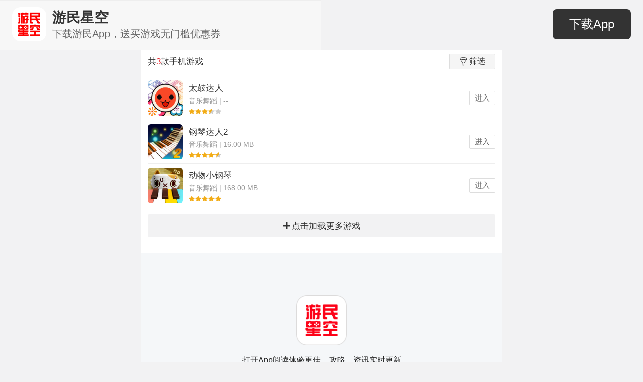

--- FILE ---
content_type: text/html; charset=utf-8
request_url: https://wap.gamersky.com/shouyou/music/0-0-18744-10/
body_size: 4651
content:

<!DOCTYPE html>
<html lang="en">
<head>
    <meta charset="UTF-8">
    <meta http-equiv="X-UA-Compatible" content="IE=Edge,chrome=1">
    <meta name="renderer" content="webkit">
    <meta http-equiv="Cache-Control" content="no-siteapp" />
    <meta name="viewport" content="initial-scale=1, maximum-scale=1, user-scalable=no">
    <meta name="format-detection" content="telephone=no">
    <title>安卓游戏下载_安卓音乐舞蹈手游下载_游民星空手游站</title>
    <meta name="keywords" />
    <meta name="description" />
    <link rel="stylesheet" href="//j.gamersky.com/g/swiper.min.css">
    <link rel="stylesheet" href="//j.gamersky.com/wap/css/new/ymwap-main.css">
    <link rel="stylesheet" href="//j.gamersky.com/wap/css/new/oldstyle.css">
    
    <script src="//j.gamersky.com/g/jquery-1.8.3.js"></script>
    <script src="//j.gamersky.com/g/touch-0.2.14.min.js"></script>
    <script>
    !function(a){function c(){var b=a(window).width();if(b>720){b=720};a("html").css({"font-size":b/7.2+"px"}).addClass('gsRem720')}var d=navigator.userAgent;1==(navigator.appVersion,-1<d.indexOf("Android")||-1<d.indexOf("Linux"))?(a("html").removeClass("ymw-iOsWap"),a("html").addClass("ymw-androidWap")):(a("html").removeClass("ymw-androidWap"),a("html").addClass("ymw-iOsWap"));c();a(window).resize(c)}(jQuery);
        var _hmt = _hmt || [];
        (function() {
          var hm = document.createElement("script");
          hm.src = "//hm.baidu.com/hm.js?7b87e8814f59adf402c97e19b3b2a9e2";
          var s = document.getElementsByTagName("script")[0]; 
          s.parentNode.insertBefore(hm, s);
        })();
        var notag;
    </script>
    
    <script>
    notag = true;
    </script>

</head>
<body>
    <div class="mainArea pagePositionIndex">
        <div id="gsTgWapTop"></div>
        <header class="ymw-header2018">
            <nav class="ymw-meun-pop2018 ymwMeunPop">
                <ul class="clearfix">
                    <li><a href="http://wap.gamersky.com/">首页</a></li>
                    <li><a href="http://wap.gamersky.com/news/">资讯</a></li>
                    <li><a href="http://wap.gamersky.com/ku/">游戏</a></li>
                    <li><a href="http://h5.gamersky.com/" class="countHit" data-itemid="1094283">H5</a></li>
                    <li><a href="https://shop408941433.taobao.com/" data-itemid="1183099" class="countHit">商城</a></li>
                    <li><a href="http://wap.gamersky.com/gl/">攻略</a></li>
                    <li><a href="http://wap.gamersky.com/shouyou/" class="ymwSyLink">手游</a></li>
                </ul>
                <form class="ymw-search-form" id="ymwSearchIn">
                    <input class="ymw-search-ipt" type="search" value="输入搜索内容">
                    <input type="button" class="ymw-search-btn ymwSearchBtn">
                </form>
            </nav>
            <aside>
                <a target="_blank" href="http://wap.gamersky.com/?logo" class="ymw-logo"></a>
                <span id="gsAllOpenAppBtn" class="gsAllOpenAppBtn2018"></span>
                <a class="ymw-meun ymwMeun"><i></i></a>
            </aside>
        </header>
        <header class="ymw-header2019">
            <aside class="header2019Box">
                <a href="javascript:;" class="ymw-logo"></a>
                <div class="ymw-txt"><p class="ymw-tit">游民星空</p><p class="ymw-dsc">一站式游戏服务平台</p></div>
                <span id="gsAllOpenAppBtn" class="gsAllOpenAppBtn2019"></span>
            </aside>
        </header>
        <script src="//j.gamersky.com/wap/js/gs/gsAllOpenAppBtn.js?20191012"></script>

        
        
    <section class="ymw-shuaixuan-res ymw-mgame" style="overflow: hidden;position: relative;">
    <div id="loading">
            <div id="loadingBar" class="loading-bar"></div>
            <div id="loadingTxt" class="loading-txt">请稍后...</div>
        </div>

        <div class="ymw-shuaixuan-res-t">
            <h4>共<i>3</i>款手机游戏</h4><a href="javascript:;" class="ymw-shaixuan ymwSxbtn"><i></i>筛选</a>
            <div class="ymw-sx-pop-mask"></div>
            <aside class="ymw-sx-pop ymwSxPop">
                <ul>
                    <li>
                        <div class="ymw-sx-pop-t">平台：</div>
                        <div class="swiper-container ymw-sx-scro ymwSxScroImg">
                            <div class="swiper-wrapper">
                                <div class="swiper-slide"><a href="/shouyou/music/0-0-18744-10/" class="ymw-sx-pop-links cur">全部</a></div>
                                <div class="swiper-slide"><a href="/shouyou/music/1-0-18744-10/" class="ymw-sx-pop-links m">安卓</a></div>
                                <div class="swiper-slide"><a href="/shouyou/music/2-0-18744-10/" class="ymw-sx-pop-links m">iOS</a></div>
                            </div>
                        </div>
                    </li>
                    <li>
                        <div class="ymw-sx-pop-t">网络：</div>
                        <div class="swiper-container ymw-sx-scro ymwSxScroImg">
                            <div class="swiper-wrapper">
                                <div class="swiper-slide"><a href="/shouyou/music/0-0-18744-10/" class="ymw-sx-pop-links cur">全部</a></div>
                                <div class="swiper-slide"><a href="/shouyou/music/0-1-18744-10/" class="ymw-sx-pop-links ">单机</a></div>
                                <div class="swiper-slide"><a href="/shouyou/music/0-2-18744-10/" class="ymw-sx-pop-links ">网游</a></div>

                            </div>
                        </div>
                    </li>
                    <li>
                        <div class="ymw-sx-pop-t">类型：</div>
                        <div class="swiper-container ymw-sx-scro ymwSxScroImg">
                            <div class="swiper-wrapper">
                                <div class="swiper-slide"><a href="/shouyou/0-0-18744-10/" class="ymw-sx-pop-links ">全部</a></div>
                                <div class="swiper-slide"><a href="/shouyou/card/0-0-18744-10/" class="ymw-sx-pop-links ">卡牌</a></div>
                                <div class="swiper-slide"><a href="/shouyou/parkour/0-0-18744-10/" class="ymw-sx-pop-links ">跑酷</a></div>
                                <div class="swiper-slide"><a href="/shouyou/music/0-0-18744-10/" class="ymw-sx-pop-links cur">音乐舞蹈</a></div>
                                <div class="swiper-slide"><a href="/shouyou/rts/0-0-18744-10/" class="ymw-sx-pop-links ">塔防</a></div>
                                <div class="swiper-slide"><a href="/shouyou/rpg/0-0-18744-10/" class="ymw-sx-pop-links ">角色扮演</a></div>
                                <div class="swiper-slide"><a href="/shouyou/rac/0-0-18744-10/" class="ymw-sx-pop-links ">赛车竞速</a></div>
                                <div class="swiper-slide"><a href="/shouyou/act/0-0-18744-10/" class="ymw-sx-pop-links ">动作</a></div>
                                <div class="swiper-slide"><a href="/shouyou/ftg/0-0-18744-10/" class="ymw-sx-pop-links ">格斗</a></div>
                                <div class="swiper-slide"><a href="/shouyou/shoot/0-0-18744-10/" class="ymw-sx-pop-links ">射击</a></div>
                                <div class="swiper-slide"><a href="/shouyou/avg/0-0-18744-10/" class="ymw-sx-pop-links ">冒险</a></div>
                                <div class="swiper-slide"><a href="/shouyou/spg/0-0-18744-10/" class="ymw-sx-pop-links ">体育</a></div>
                                <div class="swiper-slide"><a href="/shouyou/puz/0-0-18744-10/" class="ymw-sx-pop-links ">益智解谜</a></div>
                                <div class="swiper-slide"><a href="/shouyou/slg/0-0-18744-10/" class="ymw-sx-pop-links ">策略经营</a></div>
                                <div class="swiper-slide"><a href="/shouyou/qipai/0-0-18744-10/" class="ymw-sx-pop-links ">棋牌娱乐</a></div>
                                <div class="swiper-slide"><a href="/shouyou/gal/0-0-18744-10/" class="ymw-sx-pop-links ">养成</a></div>

                            </div>
                        </div>
                    </li>
                    <li>
                        <div class="ymw-sx-pop-t">标签：</div>
                        <div class="swiper-container ymw-sx-scro ymwSxScroImg">
                            <div class="swiper-wrapper">
                                <div class="swiper-slide"><a href="/shouyou/music/0-0-0-10/" class="ymw-sx-pop-links ">全部</a></div>
                                <div class="swiper-slide"><a href="/shouyou/music/0-0-19006-10/" class="ymw-sx-pop-links ">三国</a></div>
                                <div class="swiper-slide"><a href="/shouyou/music/0-0-1625-10/" class="ymw-sx-pop-links ">消除</a></div>
                                <div class="swiper-slide"><a href="/shouyou/music/0-0-20216-10/" class="ymw-sx-pop-links ">切割</a></div>
                                <div class="swiper-slide"><a href="/shouyou/music/0-0-7202-10/" class="ymw-sx-pop-links ">横版卷轴</a></div>
                                <div class="swiper-slide"><a href="/shouyou/music/0-0-18361-10/" class="ymw-sx-pop-links ">重力感应</a></div>
                                <div class="swiper-slide"><a href="/shouyou/music/0-0-8459-10/" class="ymw-sx-pop-links ">硬件杀手</a></div>
                                <div class="swiper-slide"><a href="/shouyou/music/0-0-6344-10/" class="ymw-sx-pop-links ">3D</a></div>
                                <div class="swiper-slide"><a href="/shouyou/music/0-0-18839-10/" class="ymw-sx-pop-links ">搞怪</a></div>
                                <div class="swiper-slide"><a href="/shouyou/music/0-0-18463-10/" class="ymw-sx-pop-links ">社交</a></div>
                                <div class="swiper-slide"><a href="/shouyou/music/0-0-18380-10/" class="ymw-sx-pop-links ">街机</a></div>
                                <div class="swiper-slide"><a href="/shouyou/music/0-0-18744-10/" class="ymw-sx-pop-links cur">儿童</a></div>
                                <div class="swiper-slide"><a href="/shouyou/music/0-0-10517-10/" class="ymw-sx-pop-links ">整蛊恶搞</a></div>
                                <div class="swiper-slide"><a href="/shouyou/music/0-0-19117-10/" class="ymw-sx-pop-links ">惊悚恐怖</a></div>
                                <div class="swiper-slide"><a href="/shouyou/music/0-0-9927-10/" class="ymw-sx-pop-links ">像素</a></div>
                                <div class="swiper-slide"><a href="/shouyou/music/0-0-291-10/" class="ymw-sx-pop-links ">二次元</a></div>

                            </div>
                        </div>
                    </li>
                    <li>
                        <div class="ymw-sx-pop-t">排序：</div>
                        <div class="swiper-container ymw-sx-scro ymwSxScroImg">
                            <div class="swiper-wrapper">
                                <div class="swiper-slide"><a href="/shouyou/music/0-0-18744-01/" class="ymw-sx-pop-links ymw-arrow asc-de  ">时间</a></div>
                                <div class="swiper-slide"><a href="/shouyou/music/0-0-18744-11/" class="ymw-sx-pop-links ymw-arrow asc-de cur desc">字母</a></div>
                                <div class="swiper-slide"><a href="/shouyou/music/0-0-18744-21/" class="ymw-sx-pop-links ymw-arrow asc-de  ">星级</a></div>
                                <div class="swiper-slide"><a href="/shouyou/music/0-0-18744-31/" class="ymw-sx-pop-links ymw-arrow asc-de  ">人气</a></div>
                            </div>
                        </div>
                    </li>
                </ul>
            </aside>
        </div>
        <ul class="ymw-list-mgame wapList" data-pagesize="20" data-page="1" data-dataurl="/shouyou/music/0-0-18744-10/More.html" date-totalpage="1">
            <li>
                <a class="ymw-list-mgame-img" href="https://wap.gamersky.com/shouyou/498159/"><img src="https://img1.gamersky.com/image2014/12/20141211tw_22/icon.jpg" alt=""></a>
                <div class="ymw-list-mgame-txt">
                    <h5><a href="https://wap.gamersky.com/shouyou/498159/">太鼓达人</a></h5>
                    <p>音乐舞蹈&nbsp;|&nbsp;--</p>
                    <i class="ymw-star ymw-star7"></i>                    
                </div>
                <a href="https://wap.gamersky.com/shouyou/498159/" class="ymw-list-mgame-down">进入</a>
            </li>
            <li>
                <a class="ymw-list-mgame-img" href="https://wap.gamersky.com/shouyou/491797/"><img src="https://img1.gamersky.com/image2014/11/20141122tw_17/icon.jpg" alt=""></a>
                <div class="ymw-list-mgame-txt">
                    <h5><a href="https://wap.gamersky.com/shouyou/491797/">钢琴达人2</a></h5>
                    <p>音乐舞蹈&nbsp;|&nbsp;16.00 MB</p>
                    <i class="ymw-star ymw-star9"></i>                    
                </div>
                <a href="https://wap.gamersky.com/shouyou/491797/" class="ymw-list-mgame-down">进入</a>
            </li>
            <li>
                <a class="ymw-list-mgame-img" href="https://wap.gamersky.com/shouyou/464874/"><img src="https://img1.gamersky.com/image2014/09/20140911xxf_09/icon.jpg" alt=""></a>
                <div class="ymw-list-mgame-txt">
                    <h5><a href="https://wap.gamersky.com/shouyou/464874/">动物小钢琴</a></h5>
                    <p>音乐舞蹈&nbsp;|&nbsp;168.00 MB</p>
                    <i class="ymw-star ymw-star10"></i>                    
                </div>
                <a href="https://wap.gamersky.com/shouyou/464874/" class="ymw-list-mgame-down">进入</a>
            </li>


        </ul>
        <a href="javascript:;" class="ymw-more ymw-more-b ymw-more-bg wapSearchButton" data-txt="点击加载更多游戏"><i></i><span>点击加载更多游戏</span></a>
    </section>
    <footer class="ymw-footer-v2">
            <a href="/" class="ymw-logo-f" target="_blank">
                <img src="//image.gamersky.com/webimg13/wap/2021/APP-ICON@3x.png" alt="游民星空">
            </a>
            <p class="ymw-des-f">打开App阅读体验更佳，攻略、资讯实时更新</p>
            <a class="ymw-btns ymw-btns-app gsOpenAppHome openAppBrn" href="http://a.gamersky.com/app/"
                data-approle="content">下载APP</a>
    </footer> 

        <script src="//j.gamersky.com/web2015/js/lyz.delayLoading.min.js"></script>
        <script src="//j.gamersky.com/g/swiper-3.3.1.jquery.min.js"></script>
        <script src="//j.gamersky.com/wap/js/new/gamersky.mobile.v4.min.js"></script>
        <script src="//j.gamersky.com/wap/js/new/ymw.others.2017.js"></script>
        
        <div id="gsTgWapBottomFixed"></div>
        <script src="//ja.gamersky.com/gs.tg.wap.all.js"></script>
        <script>
        (function() {
            function setMinHeight(aa) {
                var f = $('.ymw-footer'),
                    fn = f.height(),
                    wh = $(window).height(),
                    s = $(aa),
                    sot = s.offset().top,
                    fot = f.offset().top,
                    mh = wh - sot - fn - 28;
                    if(mh<=300){
                        mh = 300;
                    }
                s.css({
                    'min-height': mh + 'px'
                });
            }        
            if(!$('.ymw-txtpage').length == 0){
                setMinHeight('.ymw-txtpage');
            }        
            if(!$('.ymw-shuaixuan-res').length == 0){
                setMinHeight('.ymw-shuaixuan-res');
            }        
            if(!$('.ymwsRespage').length == 0){
                setMinHeight('.ymwsRespage');
            }
        })();
        </script>    
        <script>
        (function(){
            var pchref = $('.ymw-btns-pc').attr('href');
            if(notag == true){
                $('.ymw-btns-pc').attr('href',pchref.replace('?tag=wap',''));
            }
        })();
        </script>
        <div style="display:none">
            <script>
                var _bdhmProtocol = (("https:" == document.location.protocol) ? " https://" : " http://");
                document.write(unescape("%3Cscript src='" + _bdhmProtocol + "hm.baidu.com/h.js%3Fdcb5060fba0123ff56d253331f28db6a' type='text/javascript'%3E%3C/script%3E"));
            </script>
            <!--临时清掉i站登录cookie-->
            <script src="//i.gamersky.com/js/removeCookie.js"></script>
            <!--临时清掉i站登录cookie-->
        </div>
    </div>
</body>
</html>


--- FILE ---
content_type: application/x-javascript; charset=utf-8
request_url: https://db5.gamersky.com/HitShouYou.aspx?callback=jQuery183008196008059109494_1769208308404&_=1769208311740
body_size: -136
content:
jQuery183008196008059109494_1769208308404({"status":"ok","body":"0"});

--- FILE ---
content_type: application/javascript
request_url: https://hm.baidu.com/h.js?dcb5060fba0123ff56d253331f28db6a
body_size: 14675
content:
(function(){var h={},mt={},c={id:"dcb5060fba0123ff56d253331f28db6a",dm:["gamersky.com"],js:"tongji.baidu.com/hm-web/js/",etrk:[],cetrk:[],cptrk:[],icon:'',ctrk:["%5b%22https%3a%5c%2f%5c%2fgamersky.com%5c%2fz%5c%2fxyjwzqzf%22%2c%22https%3a%5c%2f%5c%2fgamersky.com%5c%2findexbeta%22%2c%22https%3a%5c%2f%5c%2fgamersky.com%5c%2fpcgame%22%2c%22https%3a%5c%2f%5c%2fgamersky.com%5c%2fz%5c%2fdd2%22%2c%22https%3a%5c%2f%5c%2fgamersky.com%5c%2fz%5c%2feldenring%22%2c%22https%3a%5c%2f%5c%2fgamersky.com%5c%2fz%5c%2fz358%22%2c%22https%3a%5c%2f%5c%2fgamersky.com%5c%2fz%5c%2ftes5%22%2c%22https%3a%5c%2f%5c%2fgamersky.com%5c%2fz%5c%2fbmwukong%22%2c%22https%3a%5c%2f%5c%2fgamersky.com%5c%2fz%5c%2fgta6%22%2c%22https%3a%5c%2f%5c%2fgamersky.com%5c%2fz%22%2c%22https%3a%5c%2f%5c%2fdown.gamersky.com%22%2c%22https%3a%5c%2f%5c%2fgamersky.com%22%5d"],vdur:1800000,age:31536000000,qiao:0,pt:0,spa:0,aet:'',hca:'BCD241262B95AEEC',ab:'0',v:0};var u=void 0,v=!0,w=null,y=!1;mt.cookie={};mt.cookie.set=function(e,a,b){var p;b.P&&(p=new Date,p.setTime(p.getTime()+b.P));document.cookie=e+"="+a+(b.domain?"; domain="+b.domain:"")+(b.path?"; path="+b.path:"")+(p?"; expires="+p.toGMTString():"")+(b.Vc?"; secure":"")};mt.cookie.get=function(e){return(e=RegExp("(^| )"+e+"=([^;]*)(;|$)").exec(document.cookie))?e[2]:w};
mt.cookie.mc=function(e,a){try{var b="Hm_ck_"+ +new Date;mt.cookie.set(b,"42",{domain:e,path:a,P:u});var p="42"===mt.cookie.get(b)?"1":"0";mt.cookie.set(b,"",{domain:e,path:a,P:-1});return p}catch(d){return"0"}};mt.event={};mt.event.d=function(e,a,b,p){e.addEventListener?e.addEventListener(a,b,p||y):e.attachEvent&&e.attachEvent("on"+a,function(d){b.call(e,d)})};
(function(){var e=mt.event;mt.lang={};mt.lang.o=function(a,b){return"[object "+b+"]"==={}.toString.call(a)};mt.lang.n=function(a){return mt.lang.o(a,"Function")};mt.lang.g=function(a){return mt.lang.o(a,"Object")};mt.lang.Ya=function(a){return mt.lang.o(a,"Number")&&isFinite(a)};mt.lang.K=function(a){return mt.lang.o(a,"String")};mt.lang.isArray=function(a){return mt.lang.o(a,"Array")};mt.lang.j=function(a){return a.replace?a.replace(/'/g,"'0").replace(/\*/g,"'1").replace(/!/g,"'2"):a};mt.lang.trim=
function(a){return a.replace(/^\s+|\s+$/g,"")};mt.lang.find=function(a,b,p){if(mt.lang.isArray(a)&&mt.lang.n(b))for(var d=a.length,f=0;f<d;f++)if(f in a&&b.call(p||a,a[f],f))return a[f];return w};mt.lang.J=function(a,b){return mt.lang.find(a,function(a){return a===b})!=w};mt.lang.filter=function(a,b){var p=-1,d=0,f=a==w?0:a.length,e=[];if(mt.lang.n(b))for(;++p<f;){var l=a[p];b(l,p,a)&&(e[d++]=l)}return e};mt.lang.unique=function(a,b){var p=a.length,d=a.slice(0),f,e;for(mt.lang.n(b)||(b=function(b,
d){return b===d});0<--p;){e=d[p];for(f=p;f--;)if(b(e,d[f])){d.splice(p,1);break}}return d};mt.lang.Tc=function(a,b){function p(b){b=(d+d+Number(b).toString(2)).slice(-64);return[parseInt(b.slice(0,32),2),parseInt(b.slice(-32),2)]}var d="00000000000000000000000000000000",f=p(a),e=p(b);return parseInt((d+((f[0]|e[0])>>>0).toString(2)).slice(-32)+(d+((f[1]|e[1])>>>0).toString(2)).slice(-32),2)};mt.lang.extend=function(a){for(var b=Array.prototype.slice.call(arguments,1),p=0;p<b.length;p++){var d=b[p],
f;for(f in d)Object.prototype.hasOwnProperty.call(d,f)&&d[f]&&(a[f]=d[f])}return a};mt.lang.Oc=function(a){function b(b,d){var a=window.history,e=a[b];a[b]=function(){e.apply(a,arguments);mt.lang.n(d)&&d()}}b("pushState",function(){a()});b("replaceState",function(){a()});e.d(window,window.history.pushState?"popstate":"hashchange",function(){a()})};return mt.lang})();mt.url={};mt.url.h=function(e,a){var b=e.match(RegExp("(^|&|\\?|#)("+a+")=([^&#]*)(&|$|#)",""));return b?b[3]:w};
mt.url.Rb=function(e){return(e=e.match(/^(https?:\/\/)?([^\/\?#]*)/))?e[2].replace(/.*@/,""):w};mt.url.za=function(e){return(e=mt.url.Rb(e))?e.replace(/:\d+$/,""):e};mt.url.jc=function(e){var a=document.location.href,a=a.replace(/^https?:\/\//,"");return 0===a.indexOf(e)};mt.url.kc=function(e,a){e="."+e.replace(/:\d+/,"");a="."+a.replace(/:\d+/,"");var b=e.indexOf(a);return-1<b&&b+a.length===e.length};
(function(){var e=mt.lang,a=mt.url;mt.e={};mt.e.Kb=function(b){return document.getElementById(b)};mt.e.xa=function(b){if(!b)return w;try{b=String(b);if(0===b.indexOf("!HMCQ!"))return b;if(0===b.indexOf("!HMCC!"))return document.querySelector(b.substring(6,b.length));for(var a=b.split(">"),d=document.body,f=a.length-1;0<=f;f--)if(-1<a[f].indexOf("#")){var e=a[f].split("#")[1];(d=document.getElementById(e))||(d=document.getElementById(decodeURIComponent(e)));a=a.splice(f+1,a.length-(f+1));break}for(b=
0;d&&b<a.length;){var l=String(a[b]).toLowerCase();if(!("html"===l||"body"===l)){var f=0,q=a[b].match(/\[(\d+)\]/i),e=[];if(q)f=q[1]-1,l=l.split("[")[0];else if(1!==d.childNodes.length){for(var s=0,t=0,n=d.childNodes.length;t<n;t++){var g=d.childNodes[t];1===g.nodeType&&g.nodeName.toLowerCase()===l&&s++;if(1<s)return w}if(1!==s)return w}for(s=0;s<d.childNodes.length;s++)1===d.childNodes[s].nodeType&&d.childNodes[s].nodeName.toLowerCase()===l&&e.push(d.childNodes[s]);if(!e[f])return w;d=e[f]}b++}return d}catch(m){return w}};
mt.e.Sa=function(b,a){var d=[],f=[];if(!b)return f;for(;b.parentNode!=w;){for(var e=0,l=0,q=b.parentNode.childNodes.length,s=0;s<q;s++){var t=b.parentNode.childNodes[s];if(t.nodeName===b.nodeName&&(e++,t===b&&(l=e),0<l&&1<e))break}if((q=""!==b.id)&&a){d.unshift("#"+encodeURIComponent(b.id));break}else q&&(q="#"+encodeURIComponent(b.id),q=0<d.length?q+">"+d.join(">"):q,f.push(q)),d.unshift(encodeURIComponent(String(b.nodeName).toLowerCase())+(1<e?"["+l+"]":""));b=b.parentNode}f.push(d.join(">"));return f};
mt.e.ka=function(b){return(b=mt.e.Sa(b,v))&&b.length?String(b[0]):""};mt.e.Tb=function(b){return mt.e.Sa(b,y)};mt.e.Na=function(b){var a;for(a="A";(b=b.parentNode)&&1==b.nodeType;)if(b.tagName==a)return b;return w};mt.e.Ob=function(b){return 9===b.nodeType?b:b.ownerDocument||b.document};mt.e.Pa=function(b){var a={top:0,left:0};if(!b)return a;var d=mt.e.Ob(b).documentElement;"undefined"!==typeof b.getBoundingClientRect&&(a=b.getBoundingClientRect());return{top:a.top+(window.pageYOffset||d.scrollTop)-
(d.clientTop||0),left:a.left+(window.pageXOffset||d.scrollLeft)-(d.clientLeft||0)}};mt.e.Xc=function(b,a){if(b)for(var d=b.childNodes,f=0,e=d.length;f<e;f++){var l=d[f];if(l&&3===l.nodeType)return d=l.textContent||l.innerText||l.nodeValue||"",l.textContent?l.textContent=a:l.innerText?l.innerText=a:l.nodeValue=a,d}};mt.e.Wc=function(b,a){if(!b)return{};var d={};a=a||{};for(var e in a)a.hasOwnProperty(e)&&a[e]!==u&&(d[e]=b.getAttribute(e)||"",b.setAttribute(e,a[e]));return d};mt.e.getAttribute=function(b,
a){var d=b.getAttribute&&b.getAttribute(a)||w;if(!d&&b.attributes&&b.attributes.length)for(var e=b.attributes,k=e.length,l=0;l<k;l++)e[l].nodeName===a&&(d=e[l].nodeValue);return d};mt.e.S=function(b){var a="document";b.tagName!==u&&(a=b.tagName);return a.toLowerCase()};mt.e.Wb=function(b){var a="";b.textContent?a=e.trim(b.textContent):b.innerText&&(a=e.trim(b.innerText));a&&(a=a.replace(/\s+/g," ").substring(0,255));return a};mt.e.R=function(b,p){var d;e.K(b)&&0===String(b).indexOf("!HMCQ!")?(d=String(b),
d=a.h(document.location.href,d.substring(6,d.length))):e.K(b)||(d=mt.e.S(b),"input"===d&&p&&("button"===b.type||"submit"===b.type)?d=e.trim(b.value)||"":"input"===d&&!p&&"password"!==b.type?d=e.trim(b.value)||"":"img"===d?(d=mt.e.getAttribute,d=d(b,"alt")||d(b,"title")||d(b,"src")):d="body"===d||"html"===d?["(hm-default-content-for-",d,")"].join(""):mt.e.Wb(b));return String(d||"").substring(0,255)};(function(){(mt.e.rc=function(){function a(){if(!a.ma){a.ma=v;for(var d=0,e=f.length;d<e;d++)f[d]()}}
function e(){try{document.documentElement.doScroll("left")}catch(d){setTimeout(e,1);return}a()}var d=y,f=[],k;document.addEventListener?k=function(){document.removeEventListener("DOMContentLoaded",k,y);a()}:document.attachEvent&&(k=function(){"complete"===document.readyState&&(document.detachEvent("onreadystatechange",k),a())});(function(){if(!d)if(d=v,"complete"===document.readyState)a.ma=v;else if(document.addEventListener)document.addEventListener("DOMContentLoaded",k,y),window.addEventListener("load",
a,y);else if(document.attachEvent){document.attachEvent("onreadystatechange",k);window.attachEvent("onload",a);var f=y;try{f=window.frameElement==w}catch(q){}document.documentElement.doScroll&&f&&e()}})();return function(d){a.ma?d():f.push(d)}}()).ma=y})();return mt.e})();
(function(){var e=mt.event;mt.f={};mt.f.Ca=/msie (\d+\.\d+)/i.test(navigator.userAgent);mt.f.cookieEnabled=navigator.cookieEnabled;mt.f.javaEnabled=navigator.javaEnabled();mt.f.language=navigator.language||navigator.browserLanguage||navigator.systemLanguage||navigator.userLanguage||"";mt.f.uc=(window.screen.width||0)+"x"+(window.screen.height||0);mt.f.colorDepth=window.screen.colorDepth||0;mt.f.Vb=function(){var a;a=a||document;return parseInt(window.pageYOffset||a.documentElement.scrollTop||a.body&&
a.body.scrollTop||0,10)};mt.f.Ua=function(){var a=document;return parseInt(window.innerHeight||a.documentElement.clientHeight||a.body&&a.body.clientHeight||0,10)};mt.f.D=function(){return mt.f.Vb()+mt.f.Ua()};mt.f.ob=0;mt.f.Xb=function(){var a=document;return parseInt(window.innerWidth||a.documentElement.clientWidth||a.body.offsetWidth||0,10)};mt.f.orientation=0;(function(){function a(){var a=0;window.orientation!==u&&(a=window.orientation);screen&&(screen.orientation&&screen.orientation.angle!==
u)&&(a=screen.orientation.angle);mt.f.orientation=a;mt.f.ob=mt.f.Xb()}a();e.d(window,"orientationchange",a)})();return mt.f})();mt.F={};mt.F.parse=function(e){return(new Function("return ("+e+")"))()};
mt.F.stringify=function(){function e(a){/["\\\x00-\x1f]/.test(a)&&(a=a.replace(/["\\\x00-\x1f]/g,function(a){var e=b[a];if(e)return e;e=a.charCodeAt();return"\\u00"+Math.floor(e/16).toString(16)+(e%16).toString(16)}));return'"'+a+'"'}function a(a){return 10>a?"0"+a:a}var b={"\b":"\\b","\t":"\\t","\n":"\\n","\f":"\\f","\r":"\\r",'"':'\\"',"\\":"\\\\"};return function(b){switch(typeof b){case "undefined":return"undefined";case "number":return isFinite(b)?String(b):"null";case "string":return e(b);case "boolean":return String(b);
default:if(b===w)return"null";if(b instanceof Array){var d=["["],f=b.length,k,l,q;for(l=0;l<f;l++)switch(q=b[l],typeof q){case "undefined":case "function":case "unknown":break;default:k&&d.push(","),d.push(mt.F.stringify(q)),k=1}d.push("]");return d.join("")}if(b instanceof Date)return'"'+b.getFullYear()+"-"+a(b.getMonth()+1)+"-"+a(b.getDate())+"T"+a(b.getHours())+":"+a(b.getMinutes())+":"+a(b.getSeconds())+'"';k=["{"];l=mt.F.stringify;for(f in b)if(Object.prototype.hasOwnProperty.call(b,f))switch(q=
b[f],typeof q){case "undefined":case "unknown":case "function":break;default:d&&k.push(","),d=1,k.push(l(f)+":"+l(q))}k.push("}");return k.join("")}}}();mt.localStorage={};mt.localStorage.ta=function(){if(!mt.localStorage.l)try{mt.localStorage.l=document.createElement("input"),mt.localStorage.l.type="hidden",mt.localStorage.l.style.display="none",mt.localStorage.l.addBehavior("#default#userData"),document.getElementsByTagName("head")[0].appendChild(mt.localStorage.l)}catch(e){return y}return v};
mt.localStorage.set=function(e,a,b){var p=new Date;p.setTime(p.getTime()+(b||31536E6));try{window.localStorage?(a=p.getTime()+"|"+a,window.localStorage.setItem(e,a)):mt.localStorage.ta()&&(mt.localStorage.l.expires=p.toUTCString(),mt.localStorage.l.load(document.location.hostname),mt.localStorage.l.setAttribute(e,a),mt.localStorage.l.save(document.location.hostname))}catch(d){}};
mt.localStorage.get=function(e){if(window.localStorage){if(e=window.localStorage.getItem(e)){var a=e.indexOf("|"),b=e.substring(0,a)-0;if(b&&b>(new Date).getTime())return e.substring(a+1)}}else if(mt.localStorage.ta())try{return mt.localStorage.l.load(document.location.hostname),mt.localStorage.l.getAttribute(e)}catch(p){}return w};
mt.localStorage.remove=function(e){if(window.localStorage)window.localStorage.removeItem(e);else if(mt.localStorage.ta())try{mt.localStorage.l.load(document.location.hostname),mt.localStorage.l.removeAttribute(e),mt.localStorage.l.save(document.location.hostname)}catch(a){}};mt.sessionStorage={};mt.sessionStorage.set=function(e,a){try{window.sessionStorage&&window.sessionStorage.setItem(e,a)}catch(b){}};
mt.sessionStorage.get=function(e){try{return window.sessionStorage?window.sessionStorage.getItem(e):w}catch(a){return w}};mt.sessionStorage.remove=function(e){try{window.sessionStorage&&window.sessionStorage.removeItem(e)}catch(a){}};
(function(){var e=mt.F;mt.N={};mt.N.log=function(a,b){var e=new Image,d="mini_tangram_log_"+Math.floor(2147483648*Math.random()).toString(36);window[d]=e;e.onload=function(){e.onload=w;e=window[d]=w;b&&b(a)};e.src=a};mt.N.get=function(a,b){return mt.N.ub({url:a,method:"GET",data:b.data,timeout:b.timeout,noCache:v,success:b.success,fail:b.fail})};mt.N.ub=function(a){function b(a){var b=[],m;for(m in a)a.hasOwnProperty(m)&&b.push(encodeURIComponent(m)+"="+encodeURIComponent(a[m]));return b.join("&")}
function p(b){var m=a[b];if(m)if(g&&clearTimeout(g),"success"!==b)m&&m(n);else{var d;try{d=e.parse(n.responseText)}catch(s){m&&m(n);return}m&&m(n,d)}}a=a||{};var d=a.data;"object"===typeof d&&(d=b(a.data||{}));var f=a.url,k=(a.method||"GET").toUpperCase(),l=a.headers||{},q=a.timeout||0,s=a.noCache||y,t=a.withCredentials||y,n,g;try{a:if(window.XMLHttpRequest)n=new XMLHttpRequest;else{try{n=new ActiveXObject("Microsoft.XMLHTTP");break a}catch(m){}n=u}"GET"===k&&(d&&(f+=(0<=f.indexOf("?")?"&":"?")+d,
d=w),s&&(f+=(0<=f.indexOf("?")?"&":"?")+"b"+ +new Date+"=1"));n.open(k,f,v);n.onreadystatechange=function(){if(4===n.readyState){var a=0;try{a=n.status}catch(m){p("fail");return}200<=a&&300>a||304===a||1223===a?p("success"):p("fail")}};for(var r in l)l.hasOwnProperty(r)&&n.setRequestHeader(r,l[r]);t&&(n.withCredentials=v);q&&(g=setTimeout(function(){n.onreadystatechange=function(){};n.abort();p("fail")},q));n.send(d)}catch(x){p("fail")}return n};return mt.N})();
h.B={Qc:"http://tongji.baidu.com/hm-web/welcome/ico",Ga:"hm.baidu.com/hm.gif",vb:/^(tongji|hmcdn).baidu.com$/,Hc:"tongji.baidu.com",ac:"hmmd",bc:"hmpl",Kc:"utm_medium",$b:"hmkw",Mc:"utm_term",Yb:"hmci",Jc:"utm_content",dc:"hmsr",Lc:"utm_source",Zb:"hmcu",Ic:"utm_campaign",$a:0,O:Math.round(+new Date/1E3),protocol:"https:"===document.location.protocol?"https:":"http:",na:"https:",Cb:6E5,vc:5E3,Db:5,da:1024,Y:2147483647,nb:"hca cc cf ci ck cl cm cp cu cw ds vl ep et ja ln lo lt rnd si su v cv lv api sn r ww p u tt".split(" "),
U:v,Ia:{id:"data-hm-id",ca:"data-hm-class",ba:"data-hm-xpath",content:"data-hm-content",qa:"data-hm-tag",link:"data-hm-link"},Ka:"data-hm-enabled",Ja:"data-hm-disabled",pc:"https://hmcdn.baidu.com/static/tongji/plugins/",hb:["UrlChangeTracker"],Nc:{Uc:0,Yc:1,Rc:2},Sc:"https://fclog.baidu.com/log/ocpcagl?type=behavior&emd=euc"};
(function(){var e={I:{},d:function(a,b){this.I[a]=this.I[a]||[];this.I[a].push(b)},C:function(a,b){this.I[a]=this.I[a]||[];for(var e=this.I[a].length,d=0;d<e;d++)this.I[a][d](b)}};return h.s=e})();
(function(){var e=mt.lang,a=/^https?:\/\//,b={Nb:function(a){var b;try{b=JSON.parse(decodeURIComponent(a[0]))}catch(e){}return b},bb:function(a,d){return b.cb(h.c&&h.c.b&&h.c.b.u,a,d)||b.cb(document.location.href,a,d)},cb:function(b,d,e){if(b===u)return y;a.test(d)||(b=b.replace(a,""));d=d.replace(/\/$/,"");b=b.replace(/\/$/,"");e&&(b=b.replace(/^(https?:\/\/)?www\./,"$1"));return RegExp("^"+d.replace(/[?.+^${}()|[\]\\]/g,"\\$&").replace(/\*/g,".*")+"$").test(b)},Q:function(a,d){var f=b.Nb(a);if(!e.o(f,
"Undefined")){if(e.isArray(f)){for(var k=0;k<f.length;k++)if(b.bb(f[k],d))return v;return y}if(e.g(f)){var k=[],l;for(l in f)f.hasOwnProperty(l)&&b.bb(l,d)&&(k=k.concat(f[l]));return k}}}};return h.fa=b})();
(function(){function e(b,e){var d=document.createElement("script");d.charset="utf-8";a.n(e)&&(d.readyState?d.onreadystatechange=function(){if("loaded"===d.readyState||"complete"===d.readyState)d.onreadystatechange=w,e()}:d.onload=function(){e()});d.src=b;var f=document.getElementsByTagName("script")[0];f.parentNode.insertBefore(d,f)}var a=mt.lang;return h.load=e})();
(function(){var e=mt.url,a=mt.cookie,b=mt.localStorage,p=mt.sessionStorage,d={getData:function(d){try{return a.get(d)||p.get(d)||b.get(d)}catch(e){}},setData:function(e,k,l){try{a.set(e,k,{domain:d.ia(),path:d.wa(),P:l}),l?b.set(e,k,l):p.set(e,k)}catch(q){}},removeData:function(e){try{a.set(e,"",{domain:d.ia(),path:d.wa(),P:-1}),p.remove(e),b.remove(e)}catch(k){}},ia:function(){for(var a=document.location.hostname,b=0,d=c.dm.length;b<d;b++)if(e.kc(a,c.dm[b]))return c.dm[b].replace(/(:\d+)?[/?#].*/,
"");return a},wa:function(){for(var a=0,b=c.dm.length;a<b;a++){var d=c.dm[a];if(-1<d.indexOf("/")&&e.jc(d))return d.replace(/^[^/]+(\/.*)/,"$1")+"/"}return"/"}};return h.ea=d})();
(function(){var e=mt.lang,a=mt.F,b=h.s,p=h.ea,d={pageview:{},session:{},autoEventTracking:{},customEvent:{},user:{}},f={user:1,session:2,pageview:3,autoEventTracking:3,customEvent:3,others:3},k=["session","user"],l="Hm_up_"+c.id,q={z:function(){q.hc();b.d("setPageviewProp",q.Cc);b.d("clearPageviewProp",q.zb)},hc:function(){try{var b=a.parse(decodeURIComponent(p.getData(l)));e.g(b)&&(d.user=b)}catch(f){}},w:function(a){var b={};d[a]!==u&&(b=d[a]);a=this.Aa();for(var e in b)b.hasOwnProperty(e)&&(a[e]=
b[e]);return a},Aa:function(){for(var a={},b,e=k.length-1;0<=e;e--){b=d[k[e]];for(var g in b)b.hasOwnProperty(g)&&(a[g]=b[g])}return a},setProperty:function(b,f,n){var g=d[b];if(e.g(g)&&e.g(f)){for(var m in f)if(f.hasOwnProperty(m)){var r=e.j(String(m));if(n||!/^_/.test(r)&&!/_$/.test(r)||/^(_iden|ei_|ec_|ex_|en_|et_|el_)$/.test(r)){var x=f[m];if(x==w)delete g[r];else{if(e.g(x)||e.isArray(x))x=a.stringify(x);x=e.j(String(x));q.lc(b,r,x)&&(g[r]={value:x,scope:q.Ta(b)})}}}"user"===b&&q.Ea()}},t:function(a){a!==
u&&("userId"===a&&e.g(d.user)?(delete d.user.uid_,q.Ea()):"user"===a&&e.g(d.user)?(a=d.user.uid_,d.user=a===u?{}:{uid_:a},q.Ea()):d[a]!==u&&(d[a]={}))},Cc:function(){h.c.b.p=q.H(q.w("pageview"))},zb:function(){q.t("pageview");h.c.b.p=""},Ea:function(){try{p.setData(l,encodeURIComponent(a.stringify(d.user)),c.age)}catch(b){}},lc:function(a,b,e){var g=v,m=d[a];if(256<encodeURIComponent(String(b)).length||256<encodeURIComponent(String(e)).length)g=y;else{var r=m[b];m[b]={value:e,scope:q.Ta(a)};a=q.H(q.w(a));
2048<encodeURIComponent(a).length&&(r!==u?m[b]=r:delete m[b],g=y)}return g},H:function(a){var b=[],e,d;for(d in a)a.hasOwnProperty(d)&&(e=[d,a[d].value],(1===a[d].scope||2===a[d].scope)&&e.push(a[d].scope),b.push(e.join("*")));return b.join("!")},Ta:function(a){a=f[a];return a!==u?a:f.others}};return h.M=q})();
(function(){var e=mt.e,a=mt.lang,b=h.s,p=h.fa,d=h.M,f=d.H;if(a.isArray(c.cptrk)&&0<c.cptrk.length){var k={gb:{},ra:{},z:function(){for(var b,d=p.Q(c.cptrk)||[],e=0;e<d.length;e++)if(b=d[e],b.a!==u&&a.g(b.a)){b=b.a;for(var f in b)b.hasOwnProperty(f)&&(k.ra[f]=String(b[f]))}},fb:function(){var a,b,d;for(d in k.ra)if(k.ra.hasOwnProperty(d)&&k.gb[d]===u&&(a=k.ra[d],a=e.xa(a)))b=b===u?{}:b,b[d]=e.R(a,y),k.gb[d]=v;return b},Ba:function(){var a=k.fb();a&&k.yc(a)},gc:function(){"MutationObserver"in window&&
document.body?(new MutationObserver(k.Ba)).observe(document.body,{childList:v,subtree:v}):window.setInterval(k.Ba,15E3)},yc:function(b){if(a.g(b)){d.setProperty("pageview",b);b=h.c.b.p;var e=h.c.b.ep;h.c.b.et=9;h.c.b.ep="";h.c.b.p=f(d.w("pageview"));h.c.i();h.c.b.p=b;h.c.b.ep=e;d.t("pageview")}}};k.z();b.d("pv-b",function(){var a=k.fb();a&&d.setProperty("pageview",a)});k.gc();e.rc(k.Ba)}})();
(function(){var e=mt.lang,a=mt.e,b=h.fa,p={ha:function(d,e){return function(k){var l=k.target||k.srcElement;if(l){var q=b.Q(e)||[],s=l.getAttribute(d.sa);k=k.clientX+":"+k.clientY;if(s&&s===k)l.removeAttribute(d.sa);else if(0<q.length&&(l=a.Tb(l))&&l.length)if(q=l.length,s=l[l.length-1],1E4>q*s.split(">").length)for(s=0;s<q;s++)p.mb(d,l[s]);else p.mb(d,s)}}},mb:function(a,b){for(var k={},l=String(b).split(">").length,q=0;q<l;q++)k[b]="",/\[1\]$/.test(b)&&(k[b.substring(0,b.lastIndexOf("["))]=""),
/\]$/.test(b)||(k[b+"[1]"]=""),b=b.substring(0,b.lastIndexOf(">"));a&&(e.g(a)&&a.La)&&a.La(k)},sc:function(a,b){return function(e){(e.target||e.srcElement).setAttribute(a.sa,e.clientX+":"+e.clientY);a&&a.A&&(b?a.A(b):a.A("#"+encodeURIComponent(this.id),e.type))}}};return h.Hb=p})();
(function(){var e=mt.e,a=mt.event,b=mt.lang,p=h.B,d=h.fa,f=h.Hb,k=h.M,l=k.H,q={sa:"HM_ce",qb:function(){if(c.cetrk&&0<c.cetrk.length&&(a.d(document,"click",f.ha(q,c.cetrk),v),!document.addEventListener))for(var b=d.Q(c.cetrk)||[],k=0,n=b.length;k<n;k++){var g=b[k],m=g.p||"";-1===m.indexOf(">")&&(0===m.indexOf("#")&&(m=m.substring(1)),(m=e.Kb(m))&&a.d(m,"click",f.sc(q,g),v))}},La:function(a){for(var b=d.Q(c.cetrk)||[],e=0;e<b.length;e++){var g=b[e],m=q.Qb(g.p,a);m&&q.A(g,m)}},Qb:function(a,b){a=String(a);
if(0<a.indexOf("*")){var e=RegExp("^"+a.replace(/\[/g,"\\[").replace(/\]/g,"\\]").replace(/\*/,"\\d+")+"$"),d;for(d in b)if(b.hasOwnProperty(d)&&e.test(d))return d;return w}return b.hasOwnProperty(a)?a:w},A:function(a,d){h.c.b.et=7;var n=a&&a.k||"",n=b.j(n),g={};if(a&&a.a&&b.g(a.a)){var m=a.a,r;for(r in m)if(m.hasOwnProperty(r)){var x=q.Ub(m[r]||"",d),x=x?e.R(x,y):"";g[r]=x}}g=q.Lb(g,d||a&&a.p);g._iden=n;k.setProperty("customEvent",g);h.c.b.ep="";h.c.b.p=l(k.w("customEvent"));h.c.i();h.c.b.p="";k.t("customEvent")},
Lb:function(a,b){var d=e.xa(b),g=p.Ia;d&&(c.aet&&c.aet.length?(a.ei_=e.getAttribute(d,g.id)||e.getAttribute(d,"id")||"",a.ec_=e.getAttribute(d,g.ca)||e.getAttribute(d,"class")||"",a.ex_=e.getAttribute(d,g.ba)||e.ka(d),a.en_=e.getAttribute(d,g.content)||e.R(d,v),a.et_=e.getAttribute(d,g.qa)||e.S(d),a.el_=e.getAttribute(d,g.link)||e.getAttribute(d,"href")||""):(a.ex_=e.getAttribute(d,g.ba)||e.ka(d),a.en_=e.getAttribute(d,g.content)||e.R(d,v)));return a},Ub:function(a,b){a=String(a);b=String(b);if(0<
a.indexOf("*")){var d=/.*\[(\d+)\]$/.exec(b);a=a.replace("*",d?d[1]:"1")}return e.xa(a)}};h.s.d("pv-b",q.qb);return q})();
(function(){var e=mt.e,a=mt.lang,b=mt.event,p=mt.f,d=h.B,f=h.fa,k=[],l={pb:function(){c.ctrk&&0<c.ctrk.length&&(b.d(document,"mouseup",l.Bb()),b.d(window,"unload",function(){l.oa()}),setInterval(function(){l.oa()},d.Cb))},Bb:function(){return function(a){if(f.Q(c.ctrk,v)&&(a=l.Mb(a),""!==a)){var b=(d.na+"//"+d.Ga+"?"+h.c.kb().replace(/ep=[^&]*/,"ep="+encodeURIComponent(a))).length;b+(d.Y+"").length>d.da||(b+encodeURIComponent(k.join("!")+(k.length?"!":"")).length+(d.Y+"").length>d.da&&l.oa(),k.push(a),
(k.length>=d.Db||/\*a\*/.test(a))&&l.oa())}}},Mb:function(b){var d=b.target||b.srcElement,f,n;p.Ca?(n=Math.max(document.documentElement.scrollTop,document.body.scrollTop),f=Math.max(document.documentElement.scrollLeft,document.body.scrollLeft),f=b.clientX+f,n=b.clientY+n):(f=b.pageX,n=b.pageY);b=l.Sb(b,d,f,n);var g=window.innerWidth||document.documentElement.clientWidth||document.body.offsetWidth;switch(c.align){case 1:f-=g/2;break;case 2:f-=g}g=[];g.push(f);g.push(n);g.push(b.X);g.push(b.Z);g.push(b.qc);
g.push(a.j(b.oc));g.push(b.aa);g.push(b.T);(d="a"===(d.tagName||"").toLowerCase()?d:e.Na(d))?(g.push("a"),g.push(a.j(encodeURIComponent(d.href)))):g.push("b");return g.join("*")},Sb:function(b,d,f,n){b=e.ka(d);var g=0,m=0,r=0,x=0;if(d&&(g=d.offsetWidth||d.clientWidth,m=d.offsetHeight||d.clientHeight,x=e.Pa(d),r=x.left,x=x.top,a.n(d.getBBox)&&(m=d.getBBox(),g=m.width,m=m.height),"html"===(d.tagName||"").toLowerCase()))g=Math.max(g,d.clientWidth),m=Math.max(m,d.clientHeight);return{X:Math.round(100*
((f-r)/g)),Z:Math.round(100*((n-x)/m)),qc:p.orientation,oc:b,aa:g,T:m}},oa:function(){0!==k.length&&(h.c.b.et=2,h.c.b.ep=k.join("!"),h.c.i(),k=[])}};h.s.d("pv-b",l.pb);return l})();
(function(){var e=mt.lang,a=mt.e,b=mt.event,p=mt.f,d=h.B,f=h.s,k=h.M,l=k.H,q=+new Date,s=[],t={ha:function(){return function(b){if(h.c&&h.c.U&&c.aet&&c.aet.length){var g=b.target||b.srcElement;if(g){var m=h.c.wb,r=a.getAttribute(g,d.Ka)!=w?v:y;if(a.getAttribute(g,d.Ja)==w)if(r)t.ua(t.ya(g,b));else{var f=a.S(g);if(e.J(m,"*")||e.J(m,f))t.ua(t.ya(g,b));else for(;g.parentNode!=w;){var r=g.parentNode,f=a.S(r),k="a"===f&&e.J(m,"a")?v:y,f="button"===f&&e.J(m,"button")?v:y,l=a.getAttribute(r,d.Ka)!=w?v:y;
if(a.getAttribute(r,d.Ja)==w&&(k||f||l)){t.ua(t.ya(r,b));break}g=g.parentNode}}}}}},ya:function(b,g){var m={},r=d.Ia;m.id=a.getAttribute(b,r.id)||a.getAttribute(b,"id")||"";m.ca=a.getAttribute(b,r.ca)||a.getAttribute(b,"class")||"";m.ba=a.getAttribute(b,r.ba)||a.ka(b);m.content=a.getAttribute(b,r.content)||a.R(b,v);m.qa=a.getAttribute(b,r.qa)||a.S(b);m.link=a.getAttribute(b,r.link)||a.getAttribute(b,"href")||"";m.type=g.type||"click";r=e.Ya(b.offsetTop)?b.offsetTop:0;"click"===g.type?r=p.Ca?g.clientY+
Math.max(document.documentElement.scrollTop,document.body.scrollTop):g.pageY:"touchend"===g.type&&(g.eb&&g.eb.changedTouches)&&(r=g.eb.changedTouches[0].pageY);m.Fc=r;r=this.Pb(g);m.X=r.X||0;m.Z=r.Z||0;m.aa=r.aa||0;m.T=r.T||0;m.Ha=r.Ha||"b";return m},Pb:function(b){var d=b.target||b.srcElement,m;if(p.Ca){var r=Math.max(document.documentElement.scrollTop,document.body.scrollTop);m=Math.max(document.documentElement.scrollLeft,document.body.scrollLeft);m=b.clientX+m;b=b.clientY+r}else m=b.pageX,b=b.pageY;
var f=r=0,k=0,l=0;if(d&&(r=d.offsetWidth||d.clientWidth,f=d.offsetHeight||d.clientHeight,l=a.Pa(d),k=l.left,l=l.top,e.n(d.getBBox)&&(f=d.getBBox(),r=f.width,f=f.height),"html"===(d.tagName||"").toLowerCase()))r=Math.max(r,d.clientWidth),f=Math.max(f,d.clientHeight);return{X:Math.round(100*((m-k)/r)),Z:Math.round(100*((b-l)/f)),aa:r,T:f,Ha:("a"===(d.tagName||"").toLowerCase()?d:a.Na(d))?"a":"b"}},ua:function(b){var a=e.j;b=[+new Date-(h.c.V!==u?h.c.V:q),a(b.id),a(b.ca),a(b.qa),a(b.ba),a(b.link),a(b.content),
b.type,b.Fc,b.X,b.Z,b.aa,b.T,b.Ha].join("*");t.va(b);e.n(this.$())&&this.$()()},va:function(b){var a=d.da;b.length>a||(encodeURIComponent(s.join("!")+b).length>a&&0<s.length&&(t.A(s.join("!")),s=[]),s.push(b))},A:function(b){h.c.b.et=5;h.c.b.ep=b;k.setProperty("autoEventTracking",{view_h_:p.D()},v);h.c.b.p=l(k.w("autoEventTracking"));h.c.i();h.c.b.p="";k.setProperty("autoEventTracking",{view_h_:w},v)},$:function(){return function(){s&&s.length&&(t.A(s.join("!")),s=[])}}};e.K(c.aet)&&""!==c.aet&&f.d("pv-b",
function(){b.d(document,"click",t.ha(),v);"ontouchend"in document&&b.d(window,"touchend",t.ha());b.d(window,"unload",t.$())});return t})();
(function(){var e=mt.lang,a=mt.event,b=mt.f,p=h.B,d=h.s,f=h.M,k=f.H,l=+new Date,q=[],s=w,t={sb:function(){e.K(c.aet)&&""!==c.aet&&setInterval(t.jb,p.vc)},jb:function(){var a=b.D();0<a-h.c.b.vl&&(h.c.b.vl=a)}},n={Gb:function(){return function(){h.c&&(h.c.U&&c.aet&&c.aet.length)&&(window.clearTimeout(s),s=window.setTimeout(function(){n.rb(b.D())},150))}},rb:function(b){n.va([+new Date-(h.c.V!==u?h.c.V:l),b].join("*"))},va:function(b){if(encodeURIComponent(q.join("!")+b).length>p.da||3<q.length)n.A(q.join("!")),
q=[];q.push(b)},A:function(a){t.jb();h.c.b.et=6;h.c.b.vh=b.Ua();h.c.b.ep=a;f.setProperty("autoEventTracking",{view_h_:b.D()},v);h.c.b.p=k(f.w("autoEventTracking"));h.c.i();h.c.b.p="";f.setProperty("autoEventTracking",{view_h_:w},v)},$:function(){return function(){q&&q.length&&(n.A(q.join("!")),q=[])}}};e.K(c.aet)&&""!==c.aet&&d.d("pv-b",function(){a.d(window,"scroll",n.Gb());a.d(window,"unload",n.$());t.sb()});return n})();
(function(){function e(){return function(){h.c.b.et=3;h.c.b.ep=h.ga.Qa()+","+h.ga.Oa();h.c.b.hca=c.hca;h.c.i()}}function a(){clearTimeout(z);var b;r&&(b="visible"==document[r]);x&&(b=!document[x]);l="undefined"==typeof b?v:b;if((!k||!q)&&l&&s)m=v,n=+new Date;else if(k&&q&&(!l||!s))m=y,g+=+new Date-n;k=l;q=s;z=setTimeout(a,100)}function b(b){var a=document,d="";if(b in a)d=b;else for(var m=["webkit","ms","moz","o"],e=0;e<m.length;e++){var r=m[e]+b.charAt(0).toUpperCase()+b.slice(1);if(r in a){d=r;
break}}return d}function p(b){if(!("focus"==b.type||"blur"==b.type)||!(b.target&&b.target!=window))s="focus"==b.type||"focusin"==b.type?v:y,a()}var d=mt.event,f=h.s,k=v,l=v,q=v,s=v,t=+new Date,n=t,g=0,m=v,r=b("visibilityState"),x=b("hidden"),z;a();(function(){var b=r.replace(/[vV]isibilityState/,"visibilitychange");d.d(document,b,a);d.d(window,"pageshow",a);d.d(window,"pagehide",a);"object"==typeof document.onfocusin?(d.d(document,"focusin",p),d.d(document,"focusout",p)):(d.d(window,"focus",p),d.d(window,
"blur",p))})();h.ga={Qa:function(){return+new Date-t},Oa:function(){return m?+new Date-n+g:g}};f.d("pv-b",function(){d.d(window,"unload",e())});f.d("duration-send",e());f.d("duration-done",function(){n=t=+new Date;g=0});return h.ga})();
(function(){var e=mt.lang,a=h.B,b=h.load,p=h.ea,d={ec:function(d){if((window._dxt===u||e.o(window._dxt,"Array"))&&"undefined"!==typeof h.c){var k=p.ia();b([a.protocol,"//datax.baidu.com/x.js?si=",c.id,"&dm=",encodeURIComponent(k)].join(""),d)}},Ec:function(b){if(e.o(b,"String")||e.o(b,"Number"))window._dxt=window._dxt||[],window._dxt.push(["_setUserId",b])}};return h.Eb=d})();
(function(){var e=mt.f,a=h.M,b=a.H,p=h.ga,d={la:w,z:function(){"0"===String(c.v)&&(this.Gc=[3E3,2E3,2E3,3E3,15E3,5E4,105E3],this.lb())},lb:function(){var b=this.Gc.shift(),a=this;b&&(this.la=setTimeout(function(){a.xc()},b))},xc:function(){h.c.b.et=10;h.c.b.hca=c.hca;var d=h.c.b.ep,k=h.c.b.p;a.setProperty("autoEventTracking",{view_h_:e.D()},v);h.c.b.p=b(a.w("autoEventTracking"));h.c.b.ep=p.Qa()+","+p.Oa();h.c.i();a.setProperty("autoEventTracking",{view_h_:w},v);h.c.b.p=k;h.c.b.ep=d;this.lb()},tc:function(){"0"===
String(c.v)&&(this.la&&clearTimeout(this.la),this.la=w,this.z())}};h.s.d("pv-d",function(){d.z()});return h.Va=d})();
(function(){function e(a){for(var d in a)if({}.hasOwnProperty.call(a,d)){var f=a[d];b.g(f)||b.isArray(f)?e(f):a[d]=String(f)}}var a=mt.url,b=mt.lang,p=mt.F,d=mt.f,f=h.B,k=h.s,l=h.Eb,q=h.load,s=h.ea,t=h.M,n=t.H,g={W:[],pa:0,Da:y,z:function(){g.m=0;t.z();k.d("pv-b",function(){g.Fb();g.Ib()});k.d("pv-d",function(){g.Jb()});k.d("stag-b",function(){h.c.b.api=g.m||g.pa?g.m+"_"+g.pa:""});k.d("stag-d",function(){h.c.b.api=0;g.m=0;g.pa=0})},Fb:function(){var a=window._hmt||[];if(!a||b.o(a,"Array"))window._hmt=
{id:c.id,cmd:{},push:function(){for(var a=window._hmt,d=0;d<arguments.length;d++){var e=arguments[d];b.o(e,"Array")&&(a.cmd[a.id].push(e),"_setAccount"===e[0]&&(1<e.length&&/^[0-9a-f]{31,32}$/.test(e[1]))&&(e=e[1],a.id=e,a.cmd[e]=a.cmd[e]||[]))}}},window._hmt.cmd[c.id]=[],window._hmt.push.apply(window._hmt,a)},Ib:function(){var b=window._hmt;if(b&&b.cmd&&b.cmd[c.id])for(var a=b.cmd[c.id],d=/^_track(Event|Order)$/,e=0;e<a.length;e++){var f=a[e];d.test(f[0])?g.W.push(f):g.Fa(f)}b.cmd[c.id]={push:g.Fa}},
Jb:function(){if(0<g.W.length)for(var b=0,a=g.W.length;b<a;b++)g.Fa(g.W[b]);g.W=w},Fa:function(a){var d=a[0];if(g.hasOwnProperty(d)&&b.n(g[d]))g[d](a)},_setAccount:function(b){1<b.length&&/^[0-9a-f]{31,32}$/.test(b[1])&&(g.m|=1)},_setAutoPageview:function(b){if(1<b.length&&(b=b[1],y===b||v===b))g.m|=2,h.c.Wa=b},_trackPageview:function(b){h.c.Za&&(1<b.length&&b[1].charAt&&"/"===b[1].charAt(0))&&(g.m|=4,h.c.b.sn=h.c.Ra(),h.c.b.et=0,h.c.b.ep="",h.c.b.vl=d.D(),g.Da||(h.c.b.su=h.c.b.u||document.location.href),
h.c.b.u=f.protocol+"//"+document.location.host+b[1],h.c.b.p=n(t.w("pageview")),h.c.i(),h.c.b.p="",h.c.V=+new Date,t.t("pageview"),h.Va&&h.Va.tc())},_trackEvent:function(a){2<a.length&&(g.m|=8,h.c.b.et=4,h.c.b.ep=b.j(a[1])+"*"+b.j(a[2])+(a[3]?"*"+b.j(a[3]):"")+(a[4]?"*"+b.j(a[4]):""),h.c.b.p=n(t.Aa()),h.c.i(),h.c.b.p="")},_setCustomVar:function(a){if(!(4>a.length)){var d=a[1],e=a[4]||3;if(0<d&&6>d&&0<e&&4>e){g.pa++;for(var f=(h.c.b.cv||"*").split("!"),k=f.length;k<d-1;k++)f.push("*");f[d-1]=e+"*"+
b.j(a[2])+"*"+b.j(a[3]);h.c.b.cv=f.join("!");a=h.c.b.cv.replace(/[^1](\*[^!]*){2}/g,"*").replace(/((^|!)\*)+$/g,"");""!==a?s.setData("Hm_cv_"+c.id,encodeURIComponent(a),c.age):s.removeData("Hm_cv_"+c.id)}}},_setReferrerOverride:function(a){1<a.length&&(a=a[1],b.o(a,"String")?(h.c.b.su="/"===a.charAt(0)?f.protocol+"//"+window.location.host+a:a,g.Da=v):g.Da=y)},_trackOrder:function(a){a=a[1];b.g(a)&&(e(a),g.m|=16,h.c.b.et=94,h.c.b.ep=p.stringify(a),h.c.b.p=n(t.Aa()),h.c.i(),h.c.b.p="")},_setDataxId:function(b){b=
b[1];l.ec();l.Ec(b)},_setUserId:function(a){a=a[1];if(b.K(a)||b.Ya(a)){var d=t.w("user").uid_;if(!(d&&d.value===b.j(String(a)))){var d=h.c.b.p,e=h.c.b.ep;h.c.b.et=8;h.c.b.ep="";h.c.b.p="uid_*"+b.j(String(a));h.c.i();var f={};f.uid_=a;t.setProperty("user",f,v);h.c.b.p=d;h.c.b.ep=e}}},_clearUserId:function(b){1<b.length&&v===b[1]&&t.t("userId")},_getClientId:function(a){a=a[1];b.n(a)&&c.hca!==u&&a(c.hca)},_setUserProperty:function(a){a=a[1];b.g(a)&&t.setProperty("user",a)},_clearUserProperty:function(a){1<
a.length&&v===a[1]&&t.t("user")},_setSessionProperty:function(a){a=a[1];b.g(a)&&t.setProperty("session",a)},_clearSessionProperty:function(a){1<a.length&&v===a[1]&&t.t("session")},_setPageviewProperty:function(a){a=a[1];b.g(a)&&t.setProperty("pageview",a)},_clearPageviewProperty:function(a){1<a.length&&v===a[1]&&t.t("pageview")},_setAutoEventTrackingProperty:function(a){a=a[1];b.g(a)&&t.setProperty("autoEventTracking",a)},_clearAutoEventTrackingProperty:function(a){1<a.length&&v===a[1]&&t.t("autoEventTracking")},
_setAutoTracking:function(a){if(1<a.length&&(a=a[1],y===a||v===a))h.c.Xa=a},_setAutoEventTracking:function(a){if(1<a.length&&(a=a[1],y===a||v===a))h.c.U=a},_trackPageDuration:function(a){1<a.length?(a=a[1],2===String(a).split(",").length&&(h.c.b.et=3,h.c.b.ep=a,h.c.i())):k.C("duration-send");k.C("duration-done")},_require:function(b){1<b.length&&(b=b[1],f.vb.test(a.za(b))&&q(b))},_providePlugin:function(a){if(1<a.length){var d=window._hmt,e=a[1];a=a[2];if(b.J(f.hb,e)&&b.n(a)&&(d.plugins=d.plugins||
{},d.L=d.L||{},d.plugins[e]=a,d.G=d.G||[],a=d.G.slice(),e&&a.length&&a[0][1]===e))for(var g=0,k=a.length;g<k;g++){var l=a[g][2]||{};if(d.plugins[e]&&!d.L[e])d.L[e]=new d.plugins[e](l),d.G.shift();else break}}},_requirePlugin:function(a){if(1<a.length){var d=window._hmt,e=a[1],k=a[2]||{};if(b.J(f.hb,e))if(d.plugins=d.plugins||{},d.L=d.L||{},d.plugins[e]&&!d.L[e])d.L[e]=new d.plugins[e](k);else{d.G=d.G||[];for(var k=0,l=d.G.length;k<l;k++)if(d.G[k][1]===e)return;d.G.push(a);g._require([w,f.pc+e+".js"])}}},
_fetchABTest:function(a){if(1<a.length&&(a=a[1],b.g(a))){var d=a.paramName,e=a.defaultValue,f=a.callback;h.ab&&(d&&e!==u&&b.n(f))&&h.ab.Pc(d,function(a){f(a===w?e:a)})}},_trackCustomEvent:function(a){if(1<a.length){var d=a[1];a=a[2];b.g(a)||(a={});a._iden=d;t.setProperty("customEvent",a);h.c.b.et=7;h.c.b.ep="";h.c.b.p=n(t.w("customEvent"));h.c.i();h.c.b.p="";t.t("customEvent")}}};g.z();h.api=g;return h.api})();
(function(){var e=h.s;c.spa!==u&&"1"===String(c.spa)&&(window._hmt=window._hmt||[],window._hmt.push(["_requirePlugin","UrlChangeTracker"]),e.d("pv-b",function(){""!==window.location.hash&&(h.c.b.u=window.location.href)}))})();
(function(){function e(){"undefined"===typeof window["_bdhm_loaded_"+c.id]&&(window["_bdhm_loaded_"+c.id]=v,this.b={},this.Za=this.Xa=this.Wa=v,this.U=n.U,this.wb=p.K(c.aet)&&0<c.aet.length?c.aet.split(","):"",this.z())}var a=mt.url,b=mt.N,p=mt.lang,d=mt.cookie,f=mt.f,k=mt.sessionStorage,l=mt.F,q=mt.event,s=h.ea,t=mt.localStorage,n=h.B,g=h.load,m=h.s;e.prototype={Ac:function(){s.getData("HMACCOUNT")||s.setData("HMACCOUNT",c.hca)},Bc:function(){var a,b,e,f;n.$a=s.getData("Hm_lpvt_"+c.id)||0;if(f=s.getData("Hm_lvt_"+
c.id)){for(b=f.split(",");2592E3<n.O-b[0];)b.shift();e=4>b.length?2:3;for(n.O-n.$a>c.vdur&&b.push(n.O);4<b.length;)b.shift();f=b.join(",");b=b[b.length-1]}else f=n.O,b="",e=1;this.ic()?(s.setData("Hm_lvt_"+c.id,f,c.age),s.setData("Hm_lpvt_"+c.id,n.O),a=d.mc(s.ia(),s.wa())):this.Ma();this.b.cc=a;this.b.lt=b;this.b.lv=e},ic:function(){var b=a.za(document.location.href);return!p.J("sjh.baidu.com isite.baidu.com ls.wejianzhan.com bs.wejianzhan.com product.weijianzhan.com qianhu.weijianzhan.com aisite.wejianzhan.com".split(" "),
b)},yb:function(){var a="Hm_clear_cookie_"+c.id,b=t.get(a)||0;c.fc&&Number(c.fc)>Number(b)&&(this.Ma(),t.set(a,c.fc))},Ma:function(){for(var a=document.cookie.split(";"),b=0;b<a.length;b++){var d=a[b].split("=");d.length&&/Hm_(up|cv|lp?vt)_[0-9a-f]{31}/.test(String(d[0]))&&s.removeData(p.trim(d[0]));d.length&&/Hm_ck_[0-9]{13}/.test(String(d[0]))&&s.removeData(p.trim(d[0]))}},kb:function(){for(var a=[],b=this.b.et,d=0,e=n.nb.length;d<e;d++){var f=n.nb[d],g=this.b[f];"undefined"!==typeof g&&""!==g&&
("tt"!==f||"tt"===f&&0===b)&&a.push(f+"="+encodeURIComponent(g))}return a.join("&")},Dc:function(){this.Bc();this.Ac();this.b.hca=s.getData("HMACCOUNT")||"";this.b.si=c.id;this.b.sn=this.Ra();this.b.su=document.referrer;this.b.ds=f.uc;this.b.cl=f.colorDepth+"-bit";this.b.ln=String(f.language).toLowerCase();this.b.ja=f.javaEnabled?1:0;this.b.ck=f.cookieEnabled?1:0;this.b.lo="number"===typeof _bdhm_top?1:0;this.b.v="1.3.2";this.b.cv=decodeURIComponent(s.getData("Hm_cv_"+c.id)||"");this.b.tt=document.title||
"";this.b.vl=f.D();var b=document.location.href;this.b.cm=a.h(b,n.ac)||"";this.b.cp=a.h(b,n.bc)||a.h(b,n.Kc)||"";this.b.cw=a.h(b,n.$b)||a.h(b,n.Mc)||"";this.b.ci=a.h(b,n.Yb)||a.h(b,n.Jc)||"";this.b.cf=a.h(b,n.dc)||a.h(b,n.Lc)||"";this.b.cu=a.h(b,n.Zb)||a.h(b,n.Ic)||"";/https?:/.test(document.location.protocol)&&(this.b.u=b)},z:function(){try{this.yb(),this.Dc(),this.zc(),h.c=this,this.xb(),this.nc(),m.C("pv-b"),this.Za&&this.wc()}catch(a){var d=[];d.push("si="+c.id);d.push("n="+encodeURIComponent(a.name));
d.push("m="+encodeURIComponent(a.message));d.push("r="+encodeURIComponent(document.referrer));b.log(n.na+"//"+n.Ga+"?"+d.join("&"))}},wc:function(){function a(){m.C("pv-d")}this.Wa?(this.b.et=0,this.b.ep="",m.C("setPageviewProp"),this.b.vl=f.D(),this.i(a),this.b.p=""):a();this.V=+new Date;m.C("clearPageviewProp")},i:function(a){if(this.Xa){var d=this;d.b.rnd=Math.round(Math.random()*n.Y);d.b.r=f.orientation;d.b.ww=f.ob;m.C("stag-b");var e=n.na+"//"+n.Ga+"?"+d.kb();m.C("stag-d");d.tb(e);b.log(e,function(b){d.ib(b);
p.n(a)&&a.call(d)})}},xb:function(){try{if(window.postMessage&&window.self!==window.parent){var b=this;q.d(window,"message",function(d){if(a.za(d.origin)===n.Hc){d=d.data||{};var e=d.jn||"",f=/^customevent$|^heatmap$|^pageclick$|^select$/.test(e);if(RegExp(c.id).test(d.sd||"")&&f)b.b.rnd=Math.round(Math.random()*n.Y),g(n.protocol+"//"+c.js+e+".js?"+b.b.rnd)}});window.parent.postMessage({id:c.id,url:document.location.href,status:"__Messenger__hmLoaded"},"*")}}catch(d){}},nc:function(){try{if(window.self===
window.parent){var b=document.location.href,d=a.h(b,"baidu-analytics-token"),e=a.h(b,"baidu-analytics-jn");/^[a-f0-9]{32}\/?$/.test(d)&&/^(overlay|vabtest)\/?$/.test(e)&&g(n.protocol+"//"+c.js+e+".js?"+Math.round(Math.random()*n.Y))}}catch(f){}},tb:function(a){var b;try{b=l.parse(k.get("Hm_unsent_"+c.id)||"[]")}catch(d){b=[]}var e=this.b.u?"":"&u="+encodeURIComponent(document.location.href);b.push(a.replace(/^https?:\/\//,"")+e);k.set("Hm_unsent_"+c.id,l.stringify(b))},ib:function(a){var b;try{b=
l.parse(k.get("Hm_unsent_"+c.id)||"[]")}catch(d){b=[]}if(b.length){a=a.replace(/^https?:\/\//,"");for(var e=0;e<b.length;e++)if(a.replace(/&u=[^&]*/,"")===b[e].replace(/&u=[^&]*/,"")){b.splice(e,1);break}b.length?k.set("Hm_unsent_"+c.id,l.stringify(b)):this.Ab()}},Ab:function(){k.remove("Hm_unsent_"+c.id)},zc:function(){var a=this,d;try{d=l.parse(k.get("Hm_unsent_"+c.id)||"[]")}catch(e){d=[]}if(d.length)for(var f=function(d){b.log(n.na+"//"+d,function(b){a.ib(b)})},g=0;g<d.length;g++)f(d[g])},Ra:function(){return Math.round(+new Date/
1E3)%65535}};return new e})();var A=h.B,B=h.load;c.pt&&B([A.protocol,"//ada.baidu.com/phone-tracker/insert_bdtj?sid=",c.pt].join(""));})();


--- FILE ---
content_type: application/x-javascript; charset=utf-8
request_url: https://click.gamersky.com/Common/GetHits.aspx?callback=jQuery183008196008059109494_1769208308402&script=3&id=1502572&_=1769208311738
body_size: -12
content:
jQuery183008196008059109494_1769208308402({"hits":"1785852764"});

--- FILE ---
content_type: application/x-javascript; charset=utf-8
request_url: https://db5.gamersky.com/HitShouYou.aspx?callback=jQuery183008196008059109494_1769208308403&_=1769208311740
body_size: 95
content:
jQuery183008196008059109494_1769208308403({"status":"ok","body":"0"});